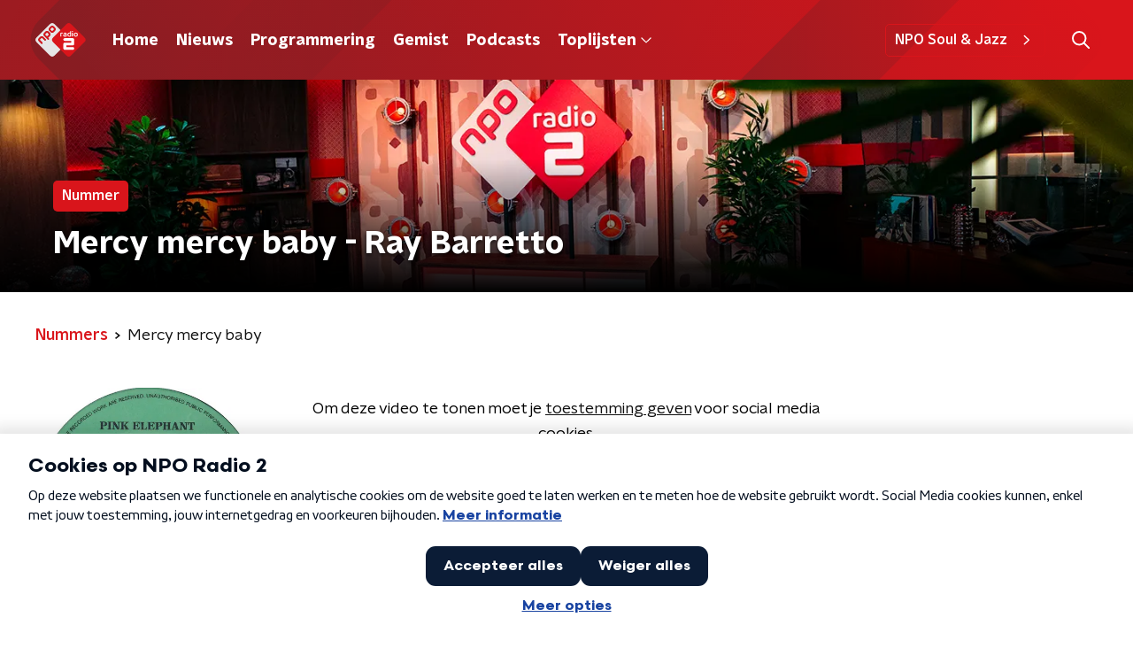

--- FILE ---
content_type: application/javascript
request_url: https://www.nporadio2.nl/_next/static/chunks/pages/muziek/nummers-f156bbc45546657e.js
body_size: 336
content:
(self.webpackChunk_N_E=self.webpackChunk_N_E||[]).push([[8509],{94570:function(n,t,r){(window.__NEXT_P=window.__NEXT_P||[]).push(["/muziek/nummers",function(){return r(24042)}])},24042:function(n,t,r){"use strict";r.r(t),r.d(t,{__N_SSP:function(){return f}});var e=r(70865),u=r(26297),i=r(52322),_=r(75637),c=r(66724),s=r(21264),o=r(31520),f=!0;t.default=function(n){if((0,c.V)(n))return(0,i.jsx)(o.Z,(0,e.Z)({},n));var t=n.seo,r=n.title,f=n.trackingObj,a=(0,u.Z)(n,["seo","title","trackingObj"]);return(0,i.jsx)(s.Z,{seo:t,title:r,trackingObj:f,children:(0,i.jsx)(_.Z,(0,e.Z)({},a))})}}},function(n){n.O(0,[8573,6968,5311,8725,138,1520,3713,1226,635,558,9774,2888,179],(function(){return t=94570,n(n.s=t);var t}));var t=n.O();_N_E=t}]);

--- FILE ---
content_type: application/javascript
request_url: https://www.nporadio2.nl/_next/static/chunks/471-7a5589fdcca74c40.js
body_size: 6774
content:
"use strict";(self.webpackChunk_N_E=self.webpackChunk_N_E||[]).push([[471],{93261:function(n,t,e){e.d(t,{Z:function(){return j}});var r=e(66383),o=e(92228),i=e(52322),a=e(35505),c=e(23995),l=e(87934),u=function(n){var t=n.color,e=n.size,r=void 0===e?18:e;return(0,i.jsxs)("svg",{height:"".concat(r,"px"),version:"1.1",viewBox:"0 0 28 28",width:"".concat(r,"px"),xmlns:"http://www.w3.org/2000/svg",children:[(0,i.jsx)("title",{children:"LinkedIn"}),(0,i.jsx)("g",{fill:"none",fillRule:"evenodd",stroke:"none",strokeWidth:"1",children:(0,i.jsx)("g",{"data-hover-color":"1",fill:t,transform:"translate(-764.000000, -401.000000)",children:(0,i.jsx)("g",{transform:"translate(578.000000, 401.000000)",children:(0,i.jsx)("g",{transform:"translate(186.000000, 0.000000)",children:(0,i.jsx)("path",{d:"M25.8844444,0 L1.98488889,0 C0.889777778,0 0,0.902222222 0,2.00977778 L0,25.8657778 C0,26.9733333 0.889777778,27.8755556 1.98488889,27.8755556 L25.8844444,27.8755556 C26.9795556,27.8755556 27.8755556,26.9733333 27.8755556,25.8657778 L27.8755556,2.00977778 C27.8755556,0.902222222 26.9795556,0 25.8844444,0 Z M8.42488889,23.8933333 L4.29333333,23.8933333 L4.29333333,10.5902222 L8.43111111,10.5902222 L8.43111111,23.8933333 L8.42488889,23.8933333 Z M6.35911111,8.77333333 C5.03377778,8.77333333 3.96355556,7.69688889 3.96355556,6.37777778 C3.96355556,5.05866667 5.03377778,3.98222222 6.35911111,3.98222222 C7.67822222,3.98222222 8.75466667,5.05866667 8.75466667,6.37777778 C8.75466667,7.70311111 7.68444444,8.77333333 6.35911111,8.77333333 L6.35911111,8.77333333 Z M23.912,23.8933333 L19.7804444,23.8933333 L19.7804444,17.4222222 C19.7804444,15.8791111 19.7493333,13.8942222 17.6337778,13.8942222 C15.4808889,13.8942222 15.1511111,15.5742222 15.1511111,17.3102222 L15.1511111,23.8933333 L11.0195556,23.8933333 L11.0195556,10.5902222 L14.9831111,10.5902222 L14.9831111,12.4071111 L15.0391111,12.4071111 C15.5928889,11.3617778 16.9431111,10.2604444 18.9528889,10.2604444 C23.1342222,10.2604444 23.912,13.0168889 23.912,16.6008889 L23.912,23.8933333 L23.912,23.8933333 Z"})})})})})]})};function d(){var n=(0,o.Z)(["\n  g > g {\n    fill: ",";\n  }\n"]);return d=function(){return n},n}var s=a.ZP.svg.withConfig({componentId:"sc-529b2cf0-0"})(d(),(function(n){return n.fillColor})),f=function(n){var t=n.color,e=n.size,r=void 0===e?19:e;return(0,i.jsxs)(s,{fillColor:t,height:"".concat(r,"px"),preserveAspectRatio:"none",viewBox:"0 0 19 19",width:"".concat(r,"px"),xmlns:"http://www.w3.org/2000/svg",children:[(0,i.jsx)("title",{children:"whatsapp"}),(0,i.jsx)("g",{fill:"none",fillRule:"evenodd",stroke:"none",strokeWidth:"1",children:(0,i.jsx)("g",{fillRule:"nonzero",children:(0,i.jsx)("path",{d:"M16.1542411,2.7609375 C14.3772321,0.9796875 12.0107143,0 9.49575893,0 C4.3046875,0 0.0805803571,4.22410714 0.0805803571,9.41517857 C0.0805803571,11.0734375 0.513169643,12.6935268 1.3359375,14.1227679 L0,19 L4.99174107,17.6895089 C6.36584821,18.4401786 7.91383929,18.8345982 9.49151786,18.8345982 L9.49575893,18.8345982 C14.6825893,18.8345982 19,14.6104911 19,9.41941964 C19,6.90446429 17.93125,4.5421875 16.1542411,2.7609375 Z M9.49575893,17.2484375 C8.08772321,17.2484375 6.709375,16.8709821 5.50915179,16.1584821 L5.225,15.9888393 L2.26473214,16.7649554 L3.05357143,13.8767857 L2.86696429,13.5799107 C2.08236607,12.3330357 1.67098214,10.8953125 1.67098214,9.41517857 C1.67098214,5.10200893 5.18258929,1.59040179 9.5,1.59040179 C11.5908482,1.59040179 13.5544643,2.4046875 15.0303571,3.88482143 C16.50625,5.36495536 17.4138393,7.32857143 17.409613,9.41941964 C17.409613,13.7368304 13.8089286,17.2484375 9.49575893,17.2484375 Z M13.7877232,11.3872768 C13.5544643,11.2685268 12.3966518,10.7002232 12.1803571,10.6238839 C11.9640625,10.5433036 11.8071429,10.5051339 11.6502232,10.7426339 C11.4933036,10.9801339 11.04375,11.5060268 10.9037946,11.6671875 C10.7680804,11.8241071 10.628125,11.8453125 10.3948661,11.7265625 C9.01227679,11.0352679 8.1046875,10.4924107 7.19285714,8.92745536 C6.95111607,8.51183036 7.43459821,8.54151786 7.88415179,7.64241071 C7.96049107,7.48549107 7.92232143,7.34977679 7.86294643,7.23102679 C7.80357143,7.11227679 7.3328125,5.95446429 7.13772321,5.48370536 C6.946875,5.02566964 6.75178571,5.08928571 6.60758929,5.08080357 C6.471875,5.07232143 6.31495536,5.07232143 6.15803571,5.07232143 C6.00111607,5.07232143 5.74665179,5.13169643 5.53035714,5.36495536 C5.3140625,5.60245536 4.70758929,6.17075893 4.70758929,7.32857143 C4.70758929,8.48638393 5.5515625,9.60602679 5.66607143,9.76294643 C5.78482143,9.91986607 7.32433036,12.2948661 9.68660714,13.3169643 C11.1794643,13.9616071 11.7647321,14.0167411 12.5111607,13.9064732 C12.9649554,13.8386161 13.9022321,13.3381696 14.0973214,12.7868304 C14.2924107,12.2354911 14.2924107,11.7647321 14.2330357,11.6671875 C14.1779018,11.5611607 14.0209821,11.5017857 13.7877232,11.3872768 Z"})})})]})},p=e(39575),h=e(68686),g=e(23246);function m(){var n=(0,o.Z)(["\n  display: flex;\n  align-items: center;\n  justify-content: ",";\n\n  svg {\n    padding: 8px;\n  }\n"]);return m=function(){return n},n}function v(){var n=(0,o.Z)(["\n    display: inline-block;\n    padding: 0 10px;\n  "]);return v=function(){return n},n}function x(){var n=(0,o.Z)(["\n  display: none;\n\n  ","\n"]);return x=function(){return n},n}function C(){var n=(0,o.Z)(["\n  display: flex;\n\n  svg path {\n    transition: fill 200ms ease;\n  }\n\n  &:hover svg path {\n    fill: ",";\n  }\n"]);return C=function(){return n},n}var Z={facebook:c.Z,instagram:l.Z,linkedin:u,twitter:p.Z,whatsapp:f,X:p.Z,x:p.Z,youtube:h.Z},w=a.ZP.div.withConfig({componentId:"sc-f66bd562-0"})(m(),(function(n){return n.justifyContent})),L=a.ZP.strong.withConfig({componentId:"sc-f66bd562-1"})(x(),g.wO.M(v())),b=a.ZP.a.withConfig({componentId:"sc-f66bd562-2"})(C(),(function(n){return n.theme.socialIconsHoverFill||n.theme.mainAccentColor})),j=(0,a.Zz)((function(n){var t=n.justifyContent,e=void 0===t?"flex-end":t,o=n.label,a=void 0===o?"":o,c=n.links,l=n.textColor,u=void 0===l?"dark":l,d=n.theme,s=d.socialIconsFill||("light"===u?d.textOnDarkColor:d.textOnLightColor);return(0,i.jsxs)(w,{justifyContent:e,children:[a&&(0,i.jsx)(L,{children:a}),Object.entries(c).map((function(n){var t=(0,r.Z)(n,2),e=t[0],o=t[1],a=Z[e];return(0,i.jsx)(b,{href:o,rel:"noopener noreferrer",target:"_blank",children:(0,i.jsx)(a,{color:s})},e)}))]})}))},14707:function(n,t,e){e.d(t,{Z:function(){return P}});var r=e(92228),o=e(52322),i=e(39097),a=e.n(i),c=e(35505);function l(){var n=(0,r.Z)(["\n  text-decoration: none;\n  font-size: 16px;\n  line-height: 22px;\n  color: ",";\n"]);return l=function(){return n},n}var u=c.ZP.a.withConfig({componentId:"sc-32f81270-0"})(l(),(function(n){return n.theme.textOnLightColor})),d=e(23246),s=e(68365),f=e(93261);function p(){var n=(0,r.Z)(["\n  margin: 15px 0 0;\n  padding-top: 10px;\n  display: flex;\n  border-top: 1px solid\n    ",";\n  justify-content: space-between;\n  align-items: center;\n"]);return p=function(){return n},n}function h(){var n=(0,r.Z)(["\n  word-break: break-all;\n"]);return h=function(){return n},n}function g(){var n=(0,r.Z)(["\n  display: flex;\n"]);return g=function(){return n},n}function m(){var n=(0,r.Z)(["\n  display: flex;\n  min-width: 45px;\n  padding: 4px 0;\n"]);return m=function(){return n},n}function v(){var n=(0,r.Z)(["\n  padding: 4px 0;\n"]);return v=function(){return n},n}function x(){var n=(0,r.Z)(["\n    font-size: 16px;\n  "]);return x=function(){return n},n}function C(){var n=(0,r.Z)(["\n  font-family: ",";\n  font-size: 16px;\n  display: inline-block;\n  margin-right: 10px;\n  color: ",";\n  text-decoration: none;\n  background-image: linear-gradient(currentColor, currentColor);\n  background-position: 0 100%;\n  background-repeat: no-repeat;\n  background-size: 0 2px;\n  transition: background-size cubic-bezier(0, 0.5, 0, 1) 200ms;\n\n  ",";\n\n  @media (hover: hover) {\n    &:hover {\n      text-decoration: none;\n      background-size: 100% 2px;\n    }\n  }\n"]);return C=function(){return n},n}function Z(){var n=(0,r.Z)(["\n  display: flex;\n  flex-grow: 1;\n  justify-content: flex-end;\n  align-items: center;\n\n  "," {\n    margin-left: 10px;\n    width: 24px;\n    height: 24px;\n    line-height: 24px;\n    display: flex;\n    justify-content: center;\n    align-items: center;\n  }\n"]);return Z=function(){return n},n}var w=c.ZP.footer.withConfig({componentId:"sc-939944d8-0"})(p(),(function(n){return"dark"===n.appearance?n.theme.textOnLightColor:n.theme.textOnDarkColor})),L=c.ZP.div.withConfig({componentId:"sc-939944d8-1"})(h()),b=c.ZP.div.withConfig({componentId:"sc-939944d8-2"})(g()),j=c.ZP.strong.withConfig({componentId:"sc-939944d8-3"})(m()),k=c.ZP.div.withConfig({componentId:"sc-939944d8-4"})(v()),y=c.ZP.a.withConfig({componentId:"sc-939944d8-5"})(C(),(function(n){return n.theme.textFontFamily}),(function(n){return n.theme.tagTextColor||n.theme.mainAccentColor}),d.wO.L(x())),I=c.ZP.div.withConfig({componentId:"sc-939944d8-6"})(Z(),u),P=(0,c.Zz)((function(n){var t=n.tags,e=void 0===t?[]:t,r=n.appearance,i=void 0===r?"dark":r,c=n.shareLinks,l=n.className,u=n.theme;return(0,o.jsxs)(w,{appearance:i,className:l,children:[(0,o.jsx)(L,{children:e.length>0&&(0,o.jsxs)(b,{children:[(0,o.jsx)(j,{children:"Tags"}),(0,o.jsx)(k,{children:e.map((function(n,t){var e=n.tag,r=n.url;return(0,o.jsx)(a(),{href:(0,s.W)(r),passHref:!0,children:(0,o.jsx)(y,{children:e})},"tag".concat(t))}))})]})}),Boolean(c)&&(0,o.jsx)(I,{children:(0,o.jsx)(f.Z,{links:c,textColor:"dark"===i?"dark":"light",theme:u})})]})}))},88811:function(n,t,e){var r=e(92228),o=e(52322),i=e(39097),a=e.n(i),c=e(35505),l=e(66241),u=e(23246);function d(){var n=(0,r.Z)(["\n  --padding-bottom: 20px;\n\n  display: flex;\n  margin: 0;\n  padding: 10px 0 var(--padding-bottom);\n  align-items: flex-start;\n\n  @media (min-width: ","px) {\n    --padding-bottom: 15px;\n  }\n\n  @media (min-width: ","px) {\n    --padding-bottom: 30px;\n  }\n"]);return d=function(){return n},n}function s(){var n=(0,r.Z)(["\n  align-items: center;\n  color: ",";\n  cursor: pointer;\n  display: flex;\n  font-weight: ",";\n  text-decoration: ",";\n\n  @media (hover: hover) {\n    &:hover {\n      text-decoration: underline;\n    }\n  }\n"]);return s=function(){return n},n}function f(){var n=(0,r.Z)(["\n  display: flex;\n  align-items: center;\n  white-space: nowrap;\n  color: ",";\n\n  > span {\n    overflow: hidden;\n    text-overflow: ellipsis;\n  }\n\n  > svg {\n    padding: 0 8px;\n\n    & [data-fill-color] {\n      fill: ",";\n    }\n  }\n\n  &:last-child {\n    overflow: hidden;\n\n    > svg {\n      display: none;\n    }\n  }\n"]);return f=function(){return n},n}var p=c.ZP.ol.withConfig({componentId:"sc-de153955-0"})(d(),u.J7.S,u.J7.L),h=c.ZP.a.withConfig({componentId:"sc-de153955-1"})(s(),(function(n){var t=n.appearance,e=n.theme;return"light"===t?e.breadcrumbLinkTextOnDarkColor:e.breadcrumbLinkTextOnLightColor}),(function(n){return n.theme.semiboldFontWeight}),(function(n){var t=n.theme;return t.breadcrumbLinkTextDecoration?t.breadcrumbLinkTextDecoration:"none"})),g=c.ZP.li.withConfig({componentId:"sc-de153955-2"})(f(),(function(n){var t=n.appearance,e=n.theme;return"light"===t?e.textOnDarkColor:e.textOnLightColor}),(function(n){var t=n.appearance,e=n.theme;return"light"===t?e.textOnDarkColor:e.textOnLightColor}));t.Z=function(n){var t=n.appearance,e=void 0===t?"dark":t,r=n.items;return r&&0!==r.length?(0,o.jsx)(p,{itemScope:!0,itemType:"https://schema.org/BreadcrumbList",children:r.map((function(n,t){return(0,o.jsxs)(g,{appearance:e,itemProp:"itemListElement",itemScope:!0,itemType:"https://schema.org/ListItem",children:[n.url?(0,o.jsxs)(o.Fragment,{children:[(0,o.jsx)(a(),{href:n.url,passHref:!0,children:(0,o.jsx)(h,{appearance:e,itemID:n.url,itemProp:"item",itemScope:!0,itemType:"https://schema.org/WebPage",children:(0,o.jsx)("span",{itemProp:"name",children:n.description})})}),(0,o.jsx)(l.Z,{size:6})]}):(0,o.jsx)("span",{itemProp:"name",children:n.description}),(0,o.jsx)("meta",{content:String(t+1),itemProp:"position"})]},t)}))}):null}},36393:function(n,t,e){var r=e(92228),o=e(52322),i=e(35505),a=e(23246);function c(){var n=(0,r.Z)(["\n    margin: 0 0 40px;\n  "]);return c=function(){return n},n}function l(){var n=(0,r.Z)(["\n    font-size: 18px;\n    line-height: 28px;\n  "]);return l=function(){return n},n}function u(){var n=(0,r.Z)(["\n  font-family: ",";\n  font-weight: ",";\n  margin: 0 0 30px;\n\n  ","\n\n  ","\n"]);return u=function(){return n},n}var d=i.ZP.div.withConfig({componentId:"sc-d7f8c1f9-0"})(u(),(function(n){return"default"===n.appearance?n.theme.textFontFamily:n.theme.semiboldFontFamily}),(function(n){return"default"===n.appearance?n.theme.textFontWeight:n.theme.semiboldFontWeight}),a.wO.S(c()),a.wO.L(l()));t.Z=function(n){var t=n.appearance,e=void 0===t?"default":t,r=n.content;return(0,o.jsx)(d,{appearance:e,dangerouslySetInnerHTML:{__html:r}})}},8859:function(n,t,e){e.d(t,{Z:function(){return h}});var r=e(92228),o=e(52322),i=e(35505),a=e(2784),c=e(65654);function l(){var n=(0,r.Z)(["\n  position: relative;\n  margin: 0 0 25px;\n\n  /* this is 16:9 */\n  padding-bottom: 56.25%;\n\n  iframe {\n    position: absolute;\n    top: 0;\n    left: 0;\n    width: 100%;\n    height: 100%;\n  }\n"]);return l=function(){return n},n}function u(){var n=(0,r.Z)(["\n  min-height: 100px;\n"]);return u=function(){return n},n}function d(){var n=(0,r.Z)(["\n  background-color: ",";\n  text-align: center;\n  padding: 10px;\n\n  a {\n    color: ",";\n    text-decoration: underline;\n  }\n"]);return d=function(){return n},n}var s=i.ZP.div.withConfig({componentId:"sc-7f8accdc-0"})(l()),f=i.ZP.div.withConfig({componentId:"sc-7f8accdc-1"})(u()),p=i.ZP.p.withConfig({componentId:"sc-7f8accdc-2"})(d(),(function(n){return n.theme.lightBackgroundColor}),(function(n){return n.theme.textOnLightColor})),h=function(n){var t=n.title,e=n.youtubeId;return function(){var n=(0,a.useState)(!1),t=n[0],e=n[1],r=function(){e((0,c.gg)())};return(0,a.useEffect)((function(){if(!window.ccm)return window.addEventListener(c.jt,r,!1),function(){window.removeEventListener(c.jt,r)};e((0,c.gg)())}),[]),t}()?(0,o.jsx)(s,{children:(0,o.jsx)("iframe",{allow:"accelerometer; autoplay; encrypted-media; gyroscope; picture-in-picture",allowFullScreen:!0,frameBorder:"0",src:"https://www.youtube.com/embed/".concat(e),title:t})}):(0,o.jsx)(f,{children:(0,o.jsx)(p,{dangerouslySetInnerHTML:{__html:'Om deze video te tonen moet je <a href="#" class="npo_cc_settings_link">toestemming geven</a> voor social media cookies.'}})})}},67204:function(n,t,e){e.d(t,{Z:function(){return g}});var r=e(70865),o=e(92228),i=e(52322),a=e(35505),c=e(18884),l=e(50374),u=e(2998),d=e(47368),s=e(85120),f=e(45521);function p(){var n=(0,o.Z)(["\n  padding: ",";\n"]);return p=function(){return n},n}var h=(0,a.ZP)(s.Z).withConfig({componentId:"sc-5598c4d-0"})(p(),(function(n){return n.theme.contentSectionAttentionLinkWrapperPadding})),g=(0,a.Zz)((function(n){var t,e=n.articles,o=n.hasMoreNews,a=n.isFirst,s=void 0!==a&&a,p=n.isLast,g=void 0!==p&&p,m=n.moreNewsButton,v=n.sectionTitle,x=n.theme,C=(0,u.t8)().state,Z=C.background,w=C.backgroundColor,L=C.backgroundFilter,b=C.backgroundPosition,j=C.endSlantedColor,k=C.startSlantedColor,y=C.variant;return 0===e.length?null:(0,i.jsxs)(l.Z,{background:Z||w,backgroundFilter:L,backgroundPosition:b,endSlantedColor:j||w,endSlantedHeight:g?void 0:x.mainContentDefaultSlantedHeight,startSlantedColor:k||w,startSlantedHeight:s?void 0:x.mainContentDefaultSlantedHeight,variant:y,children:[(0,i.jsx)(f.Z,{children:v}),(0,i.jsx)(c.Z,{gap:25,children:e.map((function(n){return(0,i.jsx)(d.Z,(0,r.Z)({broadcasters:null!==(t=null===n||void 0===n?void 0:n.broadcasters)&&void 0!==t?t:null,category:n.categoryName,id:n.id,imageUrl:n.imageUrl,title:n.title,type:n.type,url:n.url},function(n){return["categorySlug"in n,"categoryTheme"in n,"openInNewWindow"in n].every(Boolean)}(n)?{categorySlug:n.categorySlug,categoryTheme:n.categoryTheme,openInNewWindow:n.openInNewWindow}:{}),n.id)}))}),o&&Boolean(m)&&(0,i.jsx)(h,{href:m.link,children:m.text})]})}))},95212:function(n,t,e){var r=e(92228),o=e(52322),i=e(35505),a=e(68596),c=e(49855),l=e(85120),u=e(45521),d=e(23246);function s(){var n=(0,r.Z)(["\n    grid-template-columns: repeat(",", 2fr);\n\n    a:nth-child(5) {\n      display: block;\n    }\n  "]);return s=function(){return n},n}function f(){var n=(0,r.Z)(["\n  flex-direction: column;\n  display: grid;\n  grid-gap: ",";\n  grid-template-columns: repeat(2, 1fr);\n\n  a:nth-child(5) {\n    display: none;\n  }\n\n  ","\n"]);return f=function(){return n},n}function p(){var n=(0,r.Z)(["\n  padding: ",";\n"]);return p=function(){return n},n}var h=i.ZP.div.withConfig({componentId:"sc-4e0709f1-0"})(f(),(function(n){return 4===n.amountOfTracks?"25px":"15px"}),d.wO.M(s(),(function(n){return n.amountOfTracks}))),g=(0,i.ZP)(l.Z).withConfig({componentId:"sc-4e0709f1-1"})(p(),(function(n){return n.theme.contentSectionAttentionLinkWrapperPadding}));t.Z=function(n){var t=n.amountOfTracks,e=void 0===t?4:t,r=n.customState,i=n.hasMoreTracks,l=n.isFirst,d=void 0!==l&&l,s=n.isLast,f=void 0!==s&&s,p=n.moreTracksButton,m=n.sectionTitle,v=n.themeVariant,x=n.tracks;return 0===x.length?null:(0,o.jsxs)(a.Z,{customState:r,initialVariant:v,isFirst:d,isLast:f,children:[(0,o.jsx)(u.Z,{children:m}),(0,o.jsx)(h,{amountOfTracks:e,children:x.map((function(n,t){return(0,o.jsx)(c.Z,{artist:null===n||void 0===n?void 0:n.artist,id:n.id,imageUrl:n.imageUrl,name:n.name,url:n.url},t)}))}),i&&Boolean(p)&&(0,o.jsx)(g,{href:p.link,children:p.text})]})}},47368:function(n,t,e){var r=e(25237),o=e.n(r)()((function(){return e.e(6489).then(e.bind(e,66489))}),{ssr:!0});t.Z=o},85120:function(n,t,e){var r=e(25237),o=e.n(r)()((function(){return e.e(8035).then(e.bind(e,58035))}),{ssr:!0});t.Z=o},45521:function(n,t,e){var r=e(25237),o=e.n(r)()((function(){return e.e(8950).then(e.bind(e,18950))}),{ssr:!0});t.Z=o},23995:function(n,t,e){var r=e(92228),o=e(52322);function i(){var n=(0,r.Z)(["\n  g > g {\n    fill: ",";\n  }\n\n  ","\n"]);return i=function(){return n},n}var a=e(35505).ZP.svg.withConfig({componentId:"sc-6b03b9a5-0"})(i(),(function(n){return n.fillColor}),(function(n){return n.hoverColor&&"\n    &:hover g > g {\n      fill: ".concat(n.hoverColor,";\n    }\n  ")}));t.Z=function(n){var t=n.color,e=void 0===t?"#fff":t,r=n.hoverColor,i=void 0===r?null:r;return(0,o.jsxs)(a,{fillColor:e,height:"18px",hoverColor:i,preserveAspectRatio:"none",viewBox:"0 0 10 18",width:"10px",xmlns:"http://www.w3.org/2000/svg",children:[(0,o.jsx)("title",{children:"facebookF"}),(0,o.jsx)("g",{fill:"none",fillRule:"evenodd",stroke:"none",strokeWidth:"1",children:(0,o.jsx)("g",{fillRule:"nonzero",children:(0,o.jsx)("path",{d:"M9.04007812,10.125 L9.54,6.86742187 L6.41425781,6.86742187 L6.41425781,4.75347656 C6.41425781,3.86226563 6.85089844,2.99355469 8.25082031,2.99355469 L9.67183594,2.99355469 L9.67183594,0.220078125 C9.67183594,0.220078125 8.38230469,0 7.149375,0 C4.57523437,0 2.89265625,1.56023438 2.89265625,4.3846875 L2.89265625,6.86742187 L0.0312890625,6.86742187 L0.0312890625,10.125 L2.89265625,10.125 L2.89265625,18 L6.41425781,18 L6.41425781,10.125 L9.04007812,10.125 Z","data-fill-color":"1"})})})]})}},34879:function(n,t,e){var r=e(70865),o=e(96670),i=e(26297),a=e(92228),c=e(52322);function l(){var n=(0,a.Z)([""]);return l=function(){return n},n}var u=e(35505).ZP.svg.withConfig({componentId:"sc-ab758287-0"})(l());t.Z=function(n){var t=n.color,e=n.size,a=(0,i.Z)(n,["color","size"]),l=(0,r.Z)({},a,e?{height:"".concat(e,"px"),width:"".concat(e,"px")}:{});return(0,c.jsx)(u,(0,o.Z)((0,r.Z)({preserveAspectRatio:"none",viewBox:"0 0 55 55",xmlns:"http://www.w3.org/2000/svg"},l),{children:(0,c.jsx)("g",{fill:"none",fillRule:"evenodd",stroke:"none",strokeWidth:"1",children:(0,c.jsx)("path",{d:"M27.5,0 C12.375,0 0,12.375 0,27.5 C0,42.625 12.375,55 27.5,55 C42.625,55 55,42.625 55,27.5 C55,12.375 42.625,0 27.5,0 Z M22,39.875 L22,15.125 L38.5,27.5 L22,39.875 Z",fill:t,fillRule:"nonzero"})})}))}},68365:function(n,t,e){e.d(t,{W:function(){return i}});var r=e(70865),o=e(66383),i=function(n){var t=arguments.length>1&&void 0!==arguments[1]?arguments[1]:1,e=n.split("?"),i=e[1]||"",a=i.split("&").reduce((function(n,t){var e=(0,o.Z)(t.split("="),2),r=e[0],i=e[1];return Boolean(r)&&Boolean(i)&&"page"!==r&&(n[r]=i),n}),{});return{pathname:e[0],query:(0,r.Z)({},a,t>1?{page:t}:{})}}},53029:function(n,t,e){var r=e(66383),o=e(2784);t.Z=function(n,t){var e=t.freezeOnceVisible,i=void 0!==e&&e,a=t.root,c=void 0===a?null:a,l=t.rootMargin,u=void 0===l?"0px 0px 128px 0px":l,d=t.threshold,s=void 0===d?0:d,f=(0,o.useState)(),p=f[0],h=f[1],g=(null===p||void 0===p?void 0:p.isIntersecting)&&i,m=function(n){var t=(0,r.Z)(n,1)[0];h(t)};return(0,o.useEffect)((function(){var t=null===n||void 0===n?void 0:n.current;if(Boolean(window.IntersectionObserver)&&!g&&t){var e=new IntersectionObserver(m,{root:c,rootMargin:u,threshold:s});return e.observe(t),function(){return e.disconnect()}}}),[n,JSON.stringify(s),c,u,g]),p}}}]);

--- FILE ---
content_type: application/javascript
request_url: https://www.nporadio2.nl/_next/static/chunks/pages/podcasts-ec9db434d9a7793a.js
body_size: 3892
content:
(self.webpackChunk_N_E=self.webpackChunk_N_E||[]).push([[5539],{6316:function(n,t,r){(window.__NEXT_P=window.__NEXT_P||[]).push(["/podcasts",function(){return r(34158)}])},34158:function(n,t,r){"use strict";r.r(t),r.d(t,{__N_SSP:function(){return D},default:function(){return E}});var e=r(70865),i=r(26297),o=r(52322),a=r(92228),u=r(50930),c=r(63602),d=r(5632),l=r(2784),f=r(35505),s=r(11281),g=r(15007),p=r(4330),h=r(14702),m=r(83626),x=r(98499),v=r(497),Z=r(68596),b=r(2998),k=r(98580),w=r(23246);function C(){var n=(0,a.Z)(["\n    margin-bottom: 30px;\n  "]);return C=function(){return n},n}function S(){var n=(0,a.Z)(["\n  margin-bottom: 20px;\n\n  ","\n"]);return S=function(){return n},n}function j(){var n=(0,a.Z)(["\n    grid-gap: 20px;\n    grid-template-columns: repeat(3, 1fr);\n  "]);return j=function(){return n},n}function P(){var n=(0,a.Z)(["\n    grid-template-columns: repeat(4, 1fr);\n  "]);return P=function(){return n},n}function O(){var n=(0,a.Z)(["\n  margin: 0 auto 15px;\n  display: grid;\n  grid-gap: 15px;\n  grid-template-columns: repeat(2, 1fr);\n\n  ","\n\n  ","\n"]);return O=function(){return n},n}function F(){var n=(0,a.Z)(["\n  z-index: 1;\n"]);return F=function(){return n},n}function H(){var n=(0,a.Z)(["\n  display: flex;\n  flex-direction: column;\n"]);return H=function(){return n},n}function z(){var n=(0,a.Z)(["\n  color: ",";\n"]);return z=function(){return n},n}var I=f.ZP.div.withConfig({componentId:"sc-578820ea-0"})(S(),w.wO.M(C())),y=f.ZP.section.withConfig({componentId:"sc-578820ea-1"})(O(),w.wO.M(j()),w.wO.L(P())),N=(0,f.ZP)(Z.Z).withConfig({componentId:"sc-578820ea-2"})(F()),_=f.ZP.article.withConfig({componentId:"sc-578820ea-3"})(H()),L=f.ZP.span.withConfig({componentId:"sc-578820ea-4"})(z(),(function(n){var t=n.textColor,r=n.theme;return"light"===t?r.textOnDarkColor:r.textOnLightColor})),M=function(n){var t=n.categories,r=n.currentUrl,i=n.initialValues,a=n.pageHeaderBackgroundImageUrl,f=n.pageHeaderLabel,Z=n.pageHeaderShowDecoration,w=n.pageHeaderTitle,C=n.pageTextColor,S=void 0===C?"dark":C,j=n.pagination,P=n.podcasts,O=n.recentPodcasts,F=n.sortValues,H=n.spotlight,z=(0,d.useRouter)(),M=(0,l.useState)(!1),V=M[0],T=M[1];return(0,l.useEffect)((function(){T(!1)}),[z.asPath]),(0,o.jsxs)(_,{children:[(0,o.jsx)(g.Z,{backgroundImageUrl:a,label:f,showDecoration:Z,title:w}),(0,o.jsx)(b.xb,{initialVariant:H.themeVariant,children:(0,o.jsx)(v.Z,{sectionTitle:H.sectionTitle,spotlightItems:H.spotlightItems})}),(0,o.jsxs)(N,{initialVariant:"default",children:[(0,o.jsx)(I,{children:(0,o.jsx)(c.J9,{initialValues:i,onSubmit:function(n){var t={category:void 0,sort:F[0].id},r=(0,k.Z)("/podcasts",i,t),e=(0,k.Z)("/podcasts",n,t);r!==e&&(T(!0),z.push(e))},children:function(n){var r=n.handleSubmit,e=n.setFieldValue,i=n.submitForm,a=n.values;return(0,o.jsx)("form",{onSubmit:r,children:(0,o.jsx)(s.Z,{controls:[{label:"Categorie",name:"category",options:[{id:"",name:"Alles"}].concat((0,u.Z)(t)),value:a.category},{label:"Sorteren",name:"sort",options:F,value:a.sort}],onValueChange:function(n,t){e(n,t,!1),i()}})})}})}),V?(0,o.jsx)(p.Z,{}):(0,o.jsxs)(b.xb,{initialVariant:"default",children:[(0,o.jsx)(y,{children:P.length>0?P.map((function(n){return(0,o.jsx)(x.Z,(0,e.Z)({},n),n.id)})):(0,o.jsx)(L,{textColor:S,children:"Geen podcasts gevonden"})}),j.maxPage>1&&(0,o.jsx)(h.Z,{baseHref:r,currentPage:i.page,maxPage:j.maxPage})]})]}),(0,o.jsx)(m.Z,(0,e.Z)({isLast:!0},O))]})},V=r(66724),T=r(21264),B=r(31520),D=!0,E=function(n){if((0,V.V)(n))return(0,o.jsx)(B.Z,(0,e.Z)({},n));var t=n.seo,r=n.title,a=n.trackingObj,u=(0,i.Z)(n,["seo","title","trackingObj"]);return(0,o.jsx)(T.Z,{seo:t,title:r,trackingObj:a,children:(0,o.jsx)(M,(0,e.Z)({},u))})}},88314:function(n,t,r){"use strict";var e=r(92228);function i(){var n=(0,e.Z)(["\n  margin: 0 0 25px;\n  font-size: 16px;\n  line-height: 22px;\n  color: ",";\n  font-family: ",";\n  font-weight: ",";\n"]);return i=function(){return n},n}var o=r(35505).ZP.p.withConfig({componentId:"sc-a8a84611-0"})(i(),(function(n){return n.theme.textOnLightColor}),(function(n){return"semibold"===n.weight?n.theme.semiboldFontFamily:n.theme.textFontFamily}),(function(n){return"semibold"===n.weight?n.theme.semiboldFontWeight:n.theme.textFontWeight}));t.Z=o},18884:function(n,t,r){"use strict";var e=r(92228),i=r(35505),o=r(23246);function a(){var n=(0,e.Z)(["\n    display: grid;\n    grid-gap: 15px;\n    grid-template-columns: repeat(2, 1fr);\n  "]);return a=function(){return n},n}function u(){var n=(0,e.Z)(["\n    grid-gap: ","px;\n    grid-template-columns: repeat(4, 1fr);\n  "]);return u=function(){return n},n}function c(){var n=(0,e.Z)(["\n  display: flex;\n  flex-direction: column;\n  gap: 15px;\n\n  ","\n\n  ","\n"]);return c=function(){return n},n}var d=i.ZP.div.withConfig({componentId:"sc-3df3eb31-0"})(c(),o.wO.S(a()),(function(n){return o.wO.L(u(),n.gap?n.gap:15)}));t.Z=d},4330:function(n,t,r){"use strict";var e=r(92228),i=r(52322),o=r(35505),a=r(1190);function u(){var n=(0,e.Z)(["\n  display: flex;\n  height: 500px;\n  align-items: center;\n  justify-content: center;\n"]);return u=function(){return n},n}var c=o.ZP.div.withConfig({componentId:"sc-4f8f1d41-0"})(u());t.Z=(0,o.Zz)((function(n){var t=n.theme;return(0,i.jsx)(c,{children:(0,i.jsx)(a.Qv,{color:t.mainAccentColor,size:60})})}))},83626:function(n,t,r){"use strict";var e=r(92228),i=r(52322),o=r(35505),a=r(18884),u=r(90730),c=r(68596),d=r(85120),l=r(45521),f=r(23246),s=r(66493);function g(){var n=(0,e.Z)(["\n  padding-top: ",";\n"]);return g=function(){return n},n}function p(){var n=(0,e.Z)(["\n  padding: ",";\n\n  a {\n    font-weight: ",";\n  }\n\n  svg {\n    path {\n      fill: ",";\n    }\n  }\n"]);return p=function(){return n},n}function h(){var n=(0,e.Z)(["\n    grid-template-columns: repeat(4, 1fr);\n  "]);return h=function(){return n},n}function m(){var n=(0,e.Z)(["\n    grid-gap: ","px;\n  "]);return m=function(){return n},n}function x(){var n=(0,e.Z)(["\n  display: grid;\n  grid-template-columns: repeat(2, 1fr);\n  grid-gap: 15px;\n\n  ","\n\n  ","\n"]);return x=function(){return n},n}var v=(0,o.ZP)(c.Z).withConfig({componentId:"sc-ddc41684-0"})(g(),"funx"===s.o?"56px":""),Z=(0,o.ZP)(d.Z).withConfig({componentId:"sc-ddc41684-1"})(p(),(function(n){return n.theme.contentSectionAttentionLinkWrapperPadding}),(function(n){return n.theme.semiboldFontWeight}),(function(n){return n.theme.tertiaryAccent.attentionIconArrowColor||"defaultColor"})),b=(0,o.ZP)(a.Z).withConfig({componentId:"sc-ddc41684-2"})(x(),f.wO.S(h()),f.wO.L(m(),(function(n){return n.gap?n.gap:15})));t.Z=function(n){var t=n.customState,r=n.isFirst,e=void 0!==r&&r,o=n.isLast,a=void 0!==o&&o,c=n.lineColor,d=n.moreEpisodesButton,f=n.podcastEpisodes,g=n.sectionTitle,p=n.themeVariant;return 0===f.length?null:(0,i.jsxs)(v,{customState:t,initialVariant:p,isFirst:e,isLast:a,children:[(0,i.jsx)(l.Z,{appearance:"funx"===s.o?"light":c,lineColor:c,children:g}),(0,i.jsx)(b,{gap:25,children:f.map((function(n,t){var r=n.broadcasterName,e=n.imageUrl,o=n.name,a=n.podcastFeedName,c=n.url;return(0,i.jsx)(u.Z,{broadcasterName:r,imageUrl:e,name:o,podcastFeedName:a,url:c},"".concat(t,"_").concat(o))}))}),Boolean(d)&&(0,i.jsx)(Z,{href:d.link,children:d.text})]})}},68596:function(n,t,r){"use strict";var e=r(92228),i=r(52322),o=r(35505),a=r(17770),u=r(29752),c=r(11519),d=r(86340),l=r(2998),f=r(23246),s=r(66493);function g(){var n=(0,e.Z)(["\n  display: flex;\n  flex-direction: column;\n  background: ",";\n"]);return g=function(){return n},n}function p(){var n=(0,e.Z)(["\n    background-size: ",";\n  "]);return p=function(){return n},n}function h(){var n=(0,e.Z)(["\n    background-size: ",";\n  "]);return h=function(){return n},n}function m(){var n=(0,e.Z)(["\n    background-size: ",";\n  "]);return m=function(){return n},n}function x(){var n=(0,e.Z)(["\n    border-radius: 0;\n    margin-top: ",";\n    margin-bottom: -1px;\n    padding: ","px 0 ",";\n    ","\n  "]);return x=function(){return n},n}function v(){var n=(0,e.Z)(["\n  z-index: 1;\n  position: relative;\n  margin-left: 0;\n  margin-right: 0;\n  margin-top: ",";\n  margin-bottom: -1px;\n  overflow: hidden;\n  padding: ","\n    0 ",";\n  background: ",";\n  ","\n  ","\n\n  ","\n\n  ","\n\n  ","\n\n  ","\n"]);return v=function(){return n},n}function Z(){var n=(0,e.Z)(["\n    height: ","px;\n  "]);return Z=function(){return n},n}function b(){var n=(0,e.Z)(["\n    top: -60px;\n    height: ","px;\n  "]);return b=function(){return n},n}function k(){var n=(0,e.Z)(["\n    top: -90px;\n    height: ","px;\n  "]);return k=function(){return n},n}function w(){var n=(0,e.Z)(["\n        top: 0;\n        left: -145px;\n      "]);return w=function(){return n},n}function C(){var n=(0,e.Z)(["\n        top: 0;\n        right: -105px;\n      "]);return C=function(){return n},n}function S(){var n=(0,e.Z)(["\n          left: -195px;\n        "]);return S=function(){return n},n}function j(){var n=(0,e.Z)(["\n          right: -160px;\n        "]);return j=function(){return n},n}function P(){var n=(0,e.Z)(["\n      width: ","px;\n      height: ","px;\n\n      ","\n\n      ","\n\n    "]);return P=function(){return n},n}function O(){var n=(0,e.Z)(["\n          left: -200px;\n        "]);return O=function(){return n},n}function F(){var n=(0,e.Z)(["\n          left: auto;\n          right: -170px;\n        "]);return F=function(){return n},n}function H(){var n=(0,e.Z)(["\n      width: ","px;\n      height: ","px;\n\n      ","\n\n      ","\n\n    "]);return H=function(){return n},n}function z(){var n=(0,e.Z)(["\n          left: 50%;\n          margin-left: -","px;\n        "]);return z=function(){return n},n}function I(){var n=(0,e.Z)(["\n          left: 50%;\n          right: auto;\n          margin-left: 365px;\n        "]);return I=function(){return n},n}function y(){var n=(0,e.Z)(["\n      width: ","px;\n      height: ","px;\n\n      ","\n\n      ","\n    "]);return y=function(){return n},n}function N(){var n=(0,e.Z)(["\n  z-index: -1;\n  overflow: hidden;\n  position: absolute;\n  top: -30px;\n  width: 100vw;\n  height: ","px;\n  pointer-events: none;\n  max-width: 100%;\n\n  ","\n\n  ","\n\n  ","\n\n  &:before {\n    content: '';\n    position: absolute;\n    display: block;\n    width: ","px;\n    height: ","px;\n    background: ",";\n    background-size: cover;\n    background-position: left top;\n    margin-left: 0;\n\n    ","\n\n    ","\n\n    ","\n\n    ","\n\n    ","\n  }\n"]);return N=function(){return n},n}var _=o.ZP.div.withConfig({componentId:"sc-8cb50e81-0"})(g(),(function(n){return n.background||n.theme.mainContentBackgroundColor})),L=o.ZP.div.withConfig({componentId:"sc-8cb50e81-1"})(v(),(function(n){return n.startSlantedHeight?"".concat(Math.ceil(.5*n.startSlantedHeight),"px"):0}),(function(n){return n.startSlantedHeight?"".concat(Math.ceil(.5*n.theme.mainContentPaddingTopSlanted),"px"):"".concat(Math.ceil(.5*n.theme.mainContentPaddingTopNoSlant),"px")}),(function(n){return n.endSlantedHeight?"".concat(.5*n.endSlantedHeight+16,"px"):"16px"}),(function(n){return n.background||n.theme.mainContentBackgroundColor}),(function(n){return Boolean(n.backgroundPosition)&&"background-position: ".concat(n.backgroundPosition,";")}),(function(n){return Boolean(n.backgroundFilter)&&"backdrop-filter: ".concat(n.backgroundFilter,";")}),f.wO.XS(p(),(function(n){return n.backgroundSize?n.backgroundSize:"213%"})),f.wO.M(h(),(function(n){return n.backgroundSize?n.backgroundSize:"100%"})),f.wO.XL(m(),(function(n){return n.backgroundSize?n.backgroundSize:"85%"})),f.wO.M(x(),(function(n){return n.startSlantedHeight?"".concat(n.startSlantedHeight,"px"):0}),(function(n){return n.startSlantedHeight?n.theme.mainContentPaddingTopSlanted:n.theme.mainContentPaddingTopNoSlant}),(function(n){return n.endSlantedHeight?"".concat(.5*n.endSlantedHeight+26,"px"):"26px"}),(function(n){return n.backgroundFromM?"background: ".concat(n.backgroundFromM,";"):""}))),M=520,V=o.ZP.div.withConfig({componentId:"sc-8cb50e81-2"})(N(),260,f.wO.S(Z(),340),f.wO.M(b(),370),f.wO.L(k(),M),260,260,(function(n){return n.theme.contentSectionDecorationBackground}),(function(n){return"left"===n.decoration&&(0,o.iv)(w())}),(function(n){return"right"===n.decoration&&(0,o.iv)(C())}),f.wO.S(P(),340,340,(function(n){return"left"===n.decoration&&(0,o.iv)(S())}),(function(n){return"right"===n.decoration&&(0,o.iv)(j())})),f.wO.M(H(),370,370,(function(n){return"left"===n.decoration&&(0,o.iv)(O())}),(function(n){return"right"===n.decoration&&(0,o.iv)(F())})),f.wO.L(y(),M,M,(function(n){return"left"===n.decoration&&(0,o.iv)(z(),905)}),(function(n){return"right"===n.decoration&&(0,o.iv)(I())})));t.Z=(0,l.sN)((0,o.Zz)((function(n){var t=n.children,r=n.className,e=n.id,o=n.isFirst,f=void 0!==o&&o,g=n.isLast,p=void 0!==g&&g,h=n.theme,m=(0,l.t8)().state,x=m.background,v=m.backgroundColor,Z=m.backgroundFilter,b=m.backgroundFromM,k=m.backgroundPosition,w=m.backgroundSize,C=m.decoration,S=m.endSlantedColor,j=m.startSlantedColor,P=m.variant,O=h.mainContentDefaultSlantedHeight,F=h.mainContentDefaultSlantedHeight;return"radio2"===s.o?(0,i.jsx)(d.cV,{background:x,variant:P,children:t}):"radio4"===s.o?(0,i.jsx)(d.O3,{backgroundColor:v,variant:P,children:t}):"radio5"===s.o?(0,i.jsx)(d.Nz,{backgroundColor:v,variant:P,children:t}):(0,i.jsx)(_,{background:x||v,className:r,id:e,children:(0,i.jsxs)(L,{background:x||v,backgroundFilter:Z,backgroundFromM:b,backgroundPosition:k,backgroundSize:w,endSlantedHeight:p?void 0:h.mainContentDefaultSlantedHeight,startSlantedColor:j,startSlantedHeight:f?void 0:h.mainContentDefaultSlantedHeight,children:[!f&&O&&(0,i.jsx)(c.Z,{fillColor:j||v,height:O}),Boolean(C)&&(0,i.jsx)(V,{decoration:C}),(0,i.jsx)(a.Z,{children:t}),!p&&F&&(0,i.jsx)(u.Z,{fillColor:S||v,height:F})]})})})))},85120:function(n,t,r){"use strict";var e=r(25237),i=r.n(e)()((function(){return r.e(8035).then(r.bind(r,58035))}),{ssr:!0});t.Z=i},45521:function(n,t,r){"use strict";var e=r(25237),i=r.n(e)()((function(){return r.e(8950).then(r.bind(r,18950))}),{ssr:!0});t.Z=i}},function(n){n.O(0,[8573,6968,5311,8725,138,1520,3713,1226,7939,9774,2888,179],(function(){return t=6316,n(n.s=t);var t}));var t=n.O();_N_E=t}]);